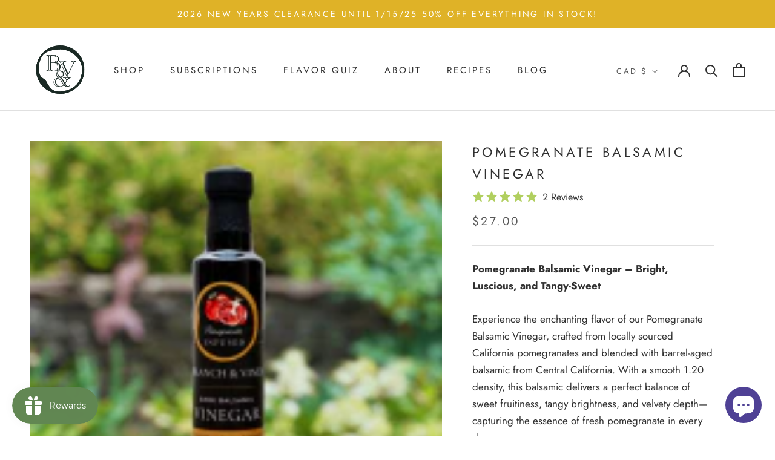

--- FILE ---
content_type: text/javascript
request_url: https://branchandvines.com/cdn/shop/t/23/assets/custom.js?v=183944157590872491501748532078
body_size: -627
content:
//# sourceMappingURL=/cdn/shop/t/23/assets/custom.js.map?v=183944157590872491501748532078


--- FILE ---
content_type: text/javascript;charset=utf-8
request_url: https://assets.cloudlift.app/api/assets/upload.js?shop=branch-and-vines.myshopify.com
body_size: 3924
content:
window.Cloudlift = window.Cloudlift || {};window.Cloudlift.upload = { config: {"app":"upload","shop":"branch-and-vines.myshopify.com","url":"https://branchandvines.com","api":"https://api.cloudlift.app","assets":"https://cdn.jsdelivr.net/gh/cloudlift-app/cdn@0.14.29","mode":"prod","currencyFormats":{"moneyFormat":"${{amount}}","moneyWithCurrencyFormat":"${{amount}} USD"},"resources":["https://cdn.jsdelivr.net/gh/cloudlift-app/cdn@0.14.29/static/app-upload.css","https://cdn.jsdelivr.net/gh/cloudlift-app/cdn@0.14.29/static/app-upload.js"],"locale":"en","i18n":{"upload.config.image.editor.color.exposure":"Exposure","upload.config.file.load.error":"Error during load","upload.config.file.size.notavailable":"Size not available","upload.config.error.required":"Please upload a file","upload.config.image.editor.crop.rotate.right":"Rotate right","upload.config.file.button.undo":"Undo","upload.config.error.fileCountMin":"Please upload at least {min} file(s)","upload.config.image.resolution.expected.min":"Minimum resolution is {minResolution}","upload.config.file.upload.error.revert":"Error during revert","upload.config.image.size.tobig":"Image is too big","upload.config.image.editor.resize.height":"Height","upload.config.error.inapp":"Upload error","upload.config.image.editor.crop.aspect.ratio":"Aspect ratio","upload.config.image.editor.button.cancel":"Cancel","upload.config.image.editor.status.error":"Error loading image…","upload.config.file.button.retry":"Retry","upload.config.error.fileCountMax":"Please upload at most {max} file(s)","upload.config.image.editor.util.markup.text":"Text","upload.config.image.ratio.expected":"Expected image ratio {ratio}","upload.config.file.button.remove":"Remove","upload.config.image.resolution.expected.max":"Maximum resolution is {maxResolution}","upload.config.error.inapp.facebook":"Please open the page outside of Facebook","upload.config.image.editor.util.markup.size":"Size","upload.config.image.size.expected.max":"Maximum size is {maxWidth} × {maxHeight}","upload.config.image.editor.util.markup.select":"Select","upload.config.file.uploading":"Uploading","upload.config.image.editor.resize.width":"Width","upload.config.image.editor.crop.flip.horizontal":"Flip horizontal","upload.config.file.link":"\uD83D\uDD17","upload.config.image.editor.status.loading":"Loading image…","upload.config.error.filePagesMin":"Please upload documents with at least {min} pages","upload.config.image.editor.status.processing":"Processing image…","upload.config.file.loading":"Loading","upload.config.file.upload.canceled":"Upload cancelled","upload.config.file.upload.cancel":"tap to cancel","upload.config.image.editor.crop.rotate.left":"Rotate left","upload.config.file.type.notallowed":"File type not allowed","upload.config.file.type.expected":"Expects {lastType}","upload.config.image.editor.util.markup":"Markup","upload.config.file.button.cancel":"Cancel","upload.config.image.editor.status.waiting":"Waiting for image…","upload.config.file.upload.retry":"tap to retry","upload.config.image.editor.resize.apply":"Apply","upload.config.image.editor.color.contrast":"Contrast","upload.config.file.size.tobig":"File is too large","upload.config.dragdrop":"Drag & Drop your files or <u>Browse</u>","upload.config.file.upload.undo":"tap to undo","upload.config.image.editor.color.saturation":"Saturation","upload.config.error.filePagesMax":"Please upload documents with at most {max} pages","upload.config.file.button.upload":"Upload","upload.config.file.size.waiting":"Waiting for size","upload.config.image.editor.util.color":"Colors","upload.config.error.inputs":"Please fill in all required input fields","upload.config.image.editor.util.markup.circle":"Circle","upload.config.image.type.notsupported":"Image type not supported","upload.config.image.editor.crop.flip.vertical":"Flip vertical","upload.config.image.size.expected.min":"Minimum size is {minWidth} × {minHeight}","upload.config.image.editor.button.reset":"Reset","upload.config.image.ratio.invalid":"Image ratio does not match","upload.config.error.ready":"Please wait for the upload to complete","upload.config.image.editor.crop.zoom":"Zoom","upload.config.file.upload.error.remove":"Error during remove","upload.config.image.editor.util.markup.remove":"Remove","upload.config.image.resolution.max":"Image resolution too high","upload.config.image.editor.util.crop":"Crop","upload.config.image.editor.color.brightness":"Brightness","upload.config.error.fileConvert":"File conversion failed","upload.config.image.editor.util.markup.draw":"Draw","upload.config.image.editor.util.resize":"Resize","upload.config.file.upload.error":"Error during upload","upload.config.image.editor.util.filter":"Filter","upload.config.file.upload.complete":"Upload complete","upload.config.error.inapp.instagram":"Please open the page outside of Instagram","upload.config.image.editor.util.markup.arrow":"Arrow","upload.config.file.size.max":"Maximum file size is {filesize}","upload.config.image.resolution.min":"Image resolution is too low","upload.config.image.editor.util.markup.square":"Square","upload.config.image.size.tosmall":"Image is too small","upload.config.file.button.abort":"Abort","upload.config.image.editor.button.confirm":"Upload"},"level":1,"version":"0.14.29","setup":true,"fields":[{"uuid":"clly8un25fqt","required":false,"hidden":false,"field":"upload","propertyTransform":true,"fieldProperty":"properties","fieldId":"_cl-upload","fieldThumbnail":"thumbnail","fieldThumbnailPreview":true,"className":"","label":"Your Image to be Engraved","text":"","selector":"","conditionMode":1,"conditions":[{"field":"product","operator":"equals","value":"","objects":[{"id":"9371577352351","title":"Branch and Vines Gourmet Gift Set","handle":"branch-and-vines-gourmet-gift-set"}],"tags":null}],"styles":{"file-grid":"0","max-height":"600px","min-height":"50px","font-family":"-apple-system, BlinkMacSystemFont, 'Segoe UI', Roboto,\nHelvetica, Arial, sans-serif, 'Apple Color Emoji', 'Segoe UI Emoji',\n'Segoe UI Symbol'","input-order":"top","label-color":"#555","file-counter":"0","input-margin":"10px","buttons-color":"#fff","file-multiple":"0","label-font-size":"16px","label-color-drop":"#555","area-border-radius":"5px","file-border-radius":"5px","label-font-size-drop":"16px","area-background-color":"#eee","file-background-color":"#555","buttons-background-color":"rgba(0,0,0,0.5)","upload-error-background-color":"#FF0000","upload-success-background-color":"#008000"},"theme":"default","css":"#clly8un25fqt .cl-hide{display:none!important}#clly8un25fqt .cl-upload--label{color:#555;font-size:16px;display:block}#clly8un25fqt .cl-upload--input-field{margin-bottom:10px}#clly8un25fqt .cl-upload--input{width:100%;box-sizing:border-box;padding:10px 18px;margin:0;border:1px solid #eee;border-radius:5px}#clly8un25fqt input[type=checkbox].cl-upload--input,#clly8un25fqt input[type=radio].cl-upload--input{width:1.2em;cursor:pointer}#clly8un25fqt input[type=radio].cl-upload--input{vertical-align:middle;margin-right:10px}#clly8un25fqt input[type=color].cl-upload--input{width:40px;height:40px;cursor:pointer;padding:0;border:0}#clly8un25fqt input[type=radio]+.cl-upload-color-rect{margin-right:10px;margin-bottom:10px}#clly8un25fqt input[type=radio]:checked+.cl-upload-color-rect{border:2px solid #404040}#clly8un25fqt .cl-upload-color-rect{width:30px;height:30px;display:inline-block;vertical-align:middle;border-radius:3px}#clly8un25fqt .cl-upload--invalid{border-color:#e60000}#clly8un25fqt .cl-upload--errors{overflow:hidden;transition:max-height 2s ease-out;max-height:0}#clly8un25fqt .cl-upload--errors.open{max-height:400px}#clly8un25fqt .cl-upload--error{text-align:center;font-size:14px;cursor:pointer;position:relative;opacity:1;font-family:-apple-system,BlinkMacSystemFont,'Segoe UI',Roboto,Helvetica,Arial,sans-serif,'Apple Color Emoji','Segoe UI Emoji','Segoe UI Symbol';box-sizing:border-box;color:#fff;background-color:#f00;padding:.3rem .7rem;margin-bottom:.7rem;border:1px solid transparent;border-color:#e60000;border-radius:5px}#clly8un25fqt .cl-upload--error:after{content:'x';position:absolute;right:1rem;top:.25rem}#clly8un25fqt .cl-upload--error.dismissed{opacity:0;transition:opacity .3s ease-out}#clly8un25fqt .filepond--root{font-family:-apple-system,BlinkMacSystemFont,'Segoe UI',Roboto,Helvetica,Arial,sans-serif,'Apple Color Emoji','Segoe UI Emoji','Segoe UI Symbol'}#clly8un25fqt .filepond--root .filepond--drop-label{min-height:50px}#clly8un25fqt .filepond--file-action-button{cursor:pointer;min-height:auto!important;height:1.625em}#clly8un25fqt .filepond--drop-label{color:#555}#clly8un25fqt .filepond--drop-label label{cursor:pointer;width:auto!important;height:auto!important;position:relative!important;color:#555!important;font-size:16px!important}#clly8un25fqt .filepond--drop-label u{cursor:pointer;text-decoration-color:#555}#clly8un25fqt .filepond--label-action{text-decoration-color:#555}#clly8un25fqt .filepond--panel-root{background-color:#eee!important}#clly8un25fqt .filepond--panel-root{border-radius:5px}#clly8un25fqt .filepond--item-panel,#clly8un25fqt .filepond--file-poster-wrapper,#clly8un25fqt .filepond--image-preview-wrapper{border-radius:5px}#clly8un25fqt .filepond--item-panel{background-color:#555!important}#clly8un25fqt .filepond--drip-blob{background-color:#999}#clly8un25fqt .filepond--file-action-button{background-color:rgba(0,0,0,0.5)}#clly8un25fqt .filepond--file-action-button{color:#fff}#clly8un25fqt .filepond--file-action-button:hover,#clly8un25fqt .filepond--file-action-button:focus{box-shadow:0 0 0 .125em #fff}#clly8un25fqt .filepond--file{color:#fff;font-size:16px}#clly8un25fqt [data-filepond-item-state*='error'] .filepond--item-panel,#clly8un25fqt [data-filepond-item-state*='invalid'] .filepond--item-panel{background-color:#f00!important}#clly8un25fqt [data-filepond-item-state*='invalid'] .filepond--file{color:#fff}#clly8un25fqt [data-filepond-item-state='processing-complete'] .filepond--item-panel{background-color:#008000!important}#clly8un25fqt [data-filepond-item-state='processing-complete'] .filepond--file{color:#fff}#clly8un25fqt .filepond--image-preview-overlay-idle{color:rgba(34,34,34,0.8)}#clly8un25fqt .filepond--image-preview,#clly8un25fqt .filepond--file-poster{background-color:#555}#clly8un25fqt .filepond--image-preview-overlay-success{color:#008000}#clly8un25fqt .filepond--image-preview-overlay-failure{color:#f00}","fileMimeTypes":["image/*"],"fileMimeTypesValidate":true,"fileSizeMaxPlan":10,"fileSizeMax":5,"fileMultiple":false,"fileCountMin":0,"fileCountMax":10,"fileCounter":false,"fileQuantity":false,"fileFetch":false,"fileSubmitRemove":true,"fileSubmitClear":false,"fileName":false,"fileGrid":false,"imagePreview":false,"imageSizeValidate":false,"imageThumbnail":false,"imageThumbnailWidth":500,"imageThumbnailHeight":500,"convert":false,"convertInfo":false,"convertInfoPagesQuantity":false,"convertInfoLengthQuantity":false,"pdfMultiPage":false,"pdfTransparent":false,"serverTransform":false,"imageOriginal":false,"imageEditor":false,"imageEditorOpen":true,"imageEditorCropRestrict":false,"imageEditorCropRatios":[{"label":"Free","value":""},{"label":"Portrait","value":"3:2"},{"label":"Square","value":"1:1"},{"label":"Landscape","value":"4:3"}],"imageEditorUtils":[],"imageEditorPintura":false,"inputFields":[],"variantConfigs":[],"variantConfig":false}],"extensions":""}};loadjs=function(){var a=function(){},c={},u={},f={};function o(e,n){if(e){var t=f[e];if(u[e]=n,t)for(;t.length;)t[0](e,n),t.splice(0,1)}}function l(e,n){e.call&&(e={success:e}),n.length?(e.error||a)(n):(e.success||a)(e)}function h(t,r,s,i){var c,o,e=document,n=s.async,u=(s.numRetries||0)+1,f=s.before||a,l=t.replace(/^(css|img)!/,"");i=i||0,/(^css!|\.css$)/.test(t)?((o=e.createElement("link")).rel="stylesheet",o.href=l,(c="hideFocus"in o)&&o.relList&&(c=0,o.rel="preload",o.as="style")):/(^img!|\.(png|gif|jpg|svg)$)/.test(t)?(o=e.createElement("img")).src=l:((o=e.createElement("script")).src=t,o.async=void 0===n||n),!(o.onload=o.onerror=o.onbeforeload=function(e){var n=e.type[0];if(c)try{o.sheet.cssText.length||(n="e")}catch(e){18!=e.code&&(n="e")}if("e"==n){if((i+=1)<u)return h(t,r,s,i)}else if("preload"==o.rel&&"style"==o.as)return o.rel="stylesheet";r(t,n,e.defaultPrevented)})!==f(t,o)&&e.head.appendChild(o)}function t(e,n,t){var r,s;if(n&&n.trim&&(r=n),s=(r?t:n)||{},r){if(r in c)throw"LoadJS";c[r]=!0}function i(n,t){!function(e,r,n){var t,s,i=(e=e.push?e:[e]).length,c=i,o=[];for(t=function(e,n,t){if("e"==n&&o.push(e),"b"==n){if(!t)return;o.push(e)}--i||r(o)},s=0;s<c;s++)h(e[s],t,n)}(e,function(e){l(s,e),n&&l({success:n,error:t},e),o(r,e)},s)}if(s.returnPromise)return new Promise(i);i()}return t.ready=function(e,n){return function(e,t){e=e.push?e:[e];var n,r,s,i=[],c=e.length,o=c;for(n=function(e,n){n.length&&i.push(e),--o||t(i)};c--;)r=e[c],(s=u[r])?n(r,s):(f[r]=f[r]||[]).push(n)}(e,function(e){l(n,e)}),t},t.done=function(e){o(e,[])},t.reset=function(){c={},u={},f={}},t.isDefined=function(e){return e in c},t}();!function(e){loadjs(e.resources,"assets",{success:function(){var n,t="cloudlift."+e.app+".ready";"function"==typeof Event?n=new Event(t):(n=document.createEvent("Event")).initEvent(t,!0,!0),window.dispatchEvent(n)},error:function(e){console.error("failed to load assets",e)}})}(window.Cloudlift.upload.config);